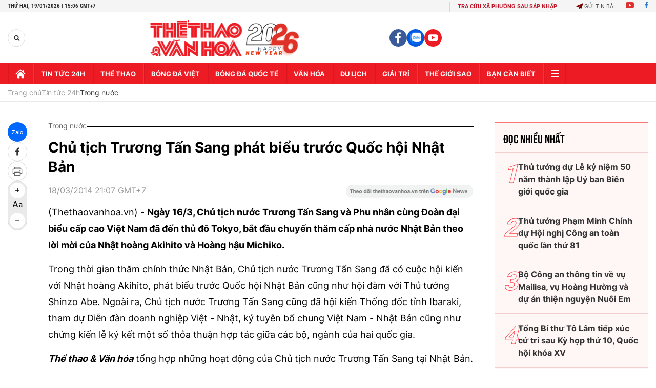

--- FILE ---
content_type: text/html; charset=utf-8
request_url: https://thethaovanhoa.vn/ajax/zone-news/131-1.htm
body_size: 7276
content:

        <div class="box-category-item" data-newsid="20260119113300385" data-target="False">
            <a class="box-category-link-with-avatar img-resize"
                data-type="0"
                data-newstype="0"
                 
                href="/dai-hoi-xiv-cua-dang-tuoi-tre-ca-nuoc-dong-loat-chao-co-huong-ve-dai-hoi-20260119113300385.htm" title="Đ&#7841;i h&#7897;i XIV c&#7911;a Đ&#7843;ng: Tu&#7893;i tr&#7867; c&#7843; nư&#7899;c đ&#7891;ng lo&#7841;t chào c&#7901;, hư&#7899;ng v&#7873; Đ&#7841;i h&#7897;i">
                <img data-type="avatar"  loading="lazy" src="https://thethaovanhoa.mediacdn.vn/zoom/400_226/372676912336973824/2026/1/19/vnapotaldaihoixivcuadangtuoitrecanuocdongloatchaocohuongvedaihoi8538355-17687970804471778301842-0-0-1079-1920-crop-17687971398991377563047.jpg" alt="Đ&#7841;i h&#7897;i XIV c&#7911;a Đ&#7843;ng: Tu&#7893;i tr&#7867; c&#7843; nư&#7899;c đ&#7891;ng lo&#7841;t chào c&#7901;, hư&#7899;ng v&#7873; Đ&#7841;i h&#7897;i" class="box-category-avatar">
            </a>
            <div class="box-category-content">
                <h3 class="box-category-title-text" data-comment="20260119113300385">
                    
                    <a class="box-category-link-title" data-objecttype=""
                        data-type="0"
                        data-linktype="newsdetail"
                        data-newstype="0"
                        data-id="20260119113300385"
                        href="/dai-hoi-xiv-cua-dang-tuoi-tre-ca-nuoc-dong-loat-chao-co-huong-ve-dai-hoi-20260119113300385.htm"
                        
                        title="Đ&#7841;i h&#7897;i XIV c&#7911;a Đ&#7843;ng: Tu&#7893;i tr&#7867; c&#7843; nư&#7899;c đ&#7891;ng lo&#7841;t chào c&#7901;, hư&#7899;ng v&#7873; Đ&#7841;i h&#7897;i">Đại hội XIV của Đảng: Tuổi trẻ cả nước đồng loạt chào cờ, hướng về Đại hội</a>
                    
                    
                </h3>
                <a class="box-category-category"   href="/tin-tuc-24h.htm" title="Tin tức 24h">Tin tức 24h</a>
                <span class="box-category-time need-get-timeago" title="1/19/2026 12:20:00 PM"></span>
                
                <p data-type="sapo" class="box-category-sapo need-trimline" rel="3">
Sáng 19/1, trong không khí thi đua sôi nổi chào mừng Đại hội đại biểu toàn quốc lần thứ XIV của Đảng, tại trụ sở Trung ương Đoàn Thanh niên Cộng sản Hồ Chí Minh, Đoàn Thanh niên cơ quan Trung ương Đoàn tổ chức Lễ chào cờ chào mừng Đại hội.</p>
                
            </div>
        </div>
    
        <div class="box-category-item" data-newsid="20260119112125413" data-target="False">
            <a class="box-category-link-with-avatar img-resize"
                data-type="0"
                data-newstype="0"
                 
                href="/dai-hoi-xiv-cua-dang-lan-toa-khat-vong-vuon-len-20260119112125413.htm" title="Đ&#7841;i h&#7897;i XIV c&#7911;a Đ&#7843;ng: Lan t&#7887;a khát v&#7885;ng vươn lên">
                <img data-type="avatar"  loading="lazy" src="https://thethaovanhoa.mediacdn.vn/zoom/400_226/372676912336973824/2026/1/19/vnapotalphienhoptrubidaihoidangtoanquoclanthuxiv8538068-17687966452231237131899-4-121-1374-2560-crop-1768796680292504513511.jpg" alt="Đ&#7841;i h&#7897;i XIV c&#7911;a Đ&#7843;ng: Lan t&#7887;a khát v&#7885;ng vươn lên" class="box-category-avatar">
            </a>
            <div class="box-category-content">
                <h3 class="box-category-title-text" data-comment="20260119112125413">
                    
                    <a class="box-category-link-title" data-objecttype=""
                        data-type="0"
                        data-linktype="newsdetail"
                        data-newstype="0"
                        data-id="20260119112125413"
                        href="/dai-hoi-xiv-cua-dang-lan-toa-khat-vong-vuon-len-20260119112125413.htm"
                        
                        title="Đ&#7841;i h&#7897;i XIV c&#7911;a Đ&#7843;ng: Lan t&#7887;a khát v&#7885;ng vươn lên">Đại hội XIV của Đảng: Lan tỏa khát vọng vươn lên</a>
                    
                    
                </h3>
                <a class="box-category-category"   href="/tin-tuc-24h.htm" title="Tin tức 24h">Tin tức 24h</a>
                <span class="box-category-time need-get-timeago" title="1/19/2026 11:26:00 AM"></span>
                
                <p data-type="sapo" class="box-category-sapo need-trimline" rel="3">Đại hội đại biểu toàn quốc lần thứ XIV của Đảng là sự kiện chính trị trọng đại của Đảng và Nhà nước Việt Nam, có ý nghĩa định hướng chiến lược đối với sự phát triển của Việt Nam trong kỷ nguyên mới - Kỷ nguyên vươn mình của dân tộc Việt Nam.</p>
                
            </div>
        </div>
    
        <div class="box-category-item" data-newsid="2026011911173126" data-target="False">
            <a class="box-category-link-with-avatar img-resize"
                data-type="0"
                data-newstype="0"
                 
                href="/bao-chi-tac-nghiep-tai-dai-hoi-dai-bieu-toan-quoc-lan-thu-xiv-cua-dang-2026011911173126.htm" title="Báo chí tác nghi&#7879;p t&#7841;i Đ&#7841;i h&#7897;i đ&#7841;i bi&#7875;u toàn qu&#7889;c l&#7847;n th&#7913; XIV c&#7911;a Đ&#7843;ng">
                <img data-type="avatar"  loading="lazy" src="https://thethaovanhoa.mediacdn.vn/zoom/400_226/372676912336973824/2026/1/19/vnapotalbaochitacnghieptaidaihoidaibieutoanquoclanthuxivcuadang8538234-17687959714781768000870-265-0-1703-2560-crop-17687961884441518100054.jpg" alt="Báo chí tác nghi&#7879;p t&#7841;i Đ&#7841;i h&#7897;i đ&#7841;i bi&#7875;u toàn qu&#7889;c l&#7847;n th&#7913; XIV c&#7911;a Đ&#7843;ng" class="box-category-avatar">
            </a>
            <div class="box-category-content">
                <h3 class="box-category-title-text" data-comment="2026011911173126">
                    
                    <a class="box-category-link-title" data-objecttype=""
                        data-type="0"
                        data-linktype="newsdetail"
                        data-newstype="0"
                        data-id="2026011911173126"
                        href="/bao-chi-tac-nghiep-tai-dai-hoi-dai-bieu-toan-quoc-lan-thu-xiv-cua-dang-2026011911173126.htm"
                        
                        title="Báo chí tác nghi&#7879;p t&#7841;i Đ&#7841;i h&#7897;i đ&#7841;i bi&#7875;u toàn qu&#7889;c l&#7847;n th&#7913; XIV c&#7911;a Đ&#7843;ng">Báo chí tác nghiệp tại Đại hội đại biểu toàn quốc lần thứ XIV của Đảng</a>
                    
                    
                </h3>
                <a class="box-category-category"   href="/tin-tuc-24h.htm" title="Tin tức 24h">Tin tức 24h</a>
                <span class="box-category-time need-get-timeago" title="1/19/2026 11:19:00 AM"></span>
                
                <p data-type="sapo" class="box-category-sapo need-trimline" rel="3">Đại hội đại biểu toàn quốc lần thứ XIV của Đảng là sự kiện chính trị có ý nghĩa đặc biệt quan trọng đối với đất nước. Để bảo đảm công tác thông tin, tuyên truyền về đại hội được thông suốt, chính xác và kịp thời, phóng viên các cơ quan báo chí được tạo điều kiện tốt nhất cho hoạt động tác nghiệp, đưa tin về Đại hội.</p>
                
            </div>
        </div>
    
        <div class="box-category-item" data-newsid="20260119110931627" data-target="False">
            <a class="box-category-link-with-avatar img-resize"
                data-type="0"
                data-newstype="0"
                 
                href="/dai-hoi-xiv-cua-dang-dac-khu-truong-sa-vung-vang-tuyen-dau-giu-vung-chu-quyen-bien-dao-20260119110931627.htm" title="Đ&#7841;i h&#7897;i XIV c&#7911;a Đ&#7843;ng: Đ&#7863;c khu Trư&#7901;ng Sa v&#7919;ng vàng tuy&#7871;n đ&#7847;u, gi&#7919; v&#7919;ng ch&#7911; quy&#7873;n bi&#7875;n, đ&#7843;o">
                <img data-type="avatar"  loading="lazy" src="https://thethaovanhoa.mediacdn.vn/zoom/400_226/372676912336973824/2026/1/19/vnapotaldaihoixivcuadangdackhutruongsavungvangtuyendaugiuvungchuquyenbiendao8538088-17687956086891345151544-32-0-378-616-crop-1768795746144236704121.jpg" alt="Đ&#7841;i h&#7897;i XIV c&#7911;a Đ&#7843;ng: Đ&#7863;c khu Trư&#7901;ng Sa v&#7919;ng vàng tuy&#7871;n đ&#7847;u, gi&#7919; v&#7919;ng ch&#7911; quy&#7873;n bi&#7875;n, đ&#7843;o" class="box-category-avatar">
            </a>
            <div class="box-category-content">
                <h3 class="box-category-title-text" data-comment="20260119110931627">
                    
                    <a class="box-category-link-title" data-objecttype=""
                        data-type="0"
                        data-linktype="newsdetail"
                        data-newstype="0"
                        data-id="20260119110931627"
                        href="/dai-hoi-xiv-cua-dang-dac-khu-truong-sa-vung-vang-tuyen-dau-giu-vung-chu-quyen-bien-dao-20260119110931627.htm"
                        
                        title="Đ&#7841;i h&#7897;i XIV c&#7911;a Đ&#7843;ng: Đ&#7863;c khu Trư&#7901;ng Sa v&#7919;ng vàng tuy&#7871;n đ&#7847;u, gi&#7919; v&#7919;ng ch&#7911; quy&#7873;n bi&#7875;n, đ&#7843;o">Đại hội XIV của Đảng: Đặc khu Trường Sa vững vàng tuyến đầu, giữ vững chủ quyền biển, đảo</a>
                    
                    
                </h3>
                <a class="box-category-category"   href="/tin-tuc-24h.htm" title="Tin tức 24h">Tin tức 24h</a>
                <span class="box-category-time need-get-timeago" title="1/19/2026 11:11:00 AM"></span>
                
                <p data-type="sapo" class="box-category-sapo need-trimline" rel="3">Đại hội Đại biểu toàn quốc lần thứ XIV của Đảng là dấu mốc chính trị đặc biệt quan trọng khi đất nước ta tròn 40 năm Đổi mới và vững vàng bước vào kỷ nguyên mới. Từ nơi "đầu sóng ngọn gió" của Tổ quốc, quân và dân đặc khu Trường Sa (tỉnh Khánh Hòa) ngày đêm kiên cường bám biển, giữ vững chủ quyền. Quân và dân nơi đây gửi trọn niềm tin vào những quyết sách chiến lược mà Đại hội XIV của Đảng đề ra nhằm xây dựng biển đảo ngày càng giàu mạnh.</p>
                
            </div>
        </div>
    
        <div class="box-category-item" data-newsid="2026011909303627" data-target="False">
            <a class="box-category-link-with-avatar img-resize"
                data-type="0"
                data-newstype="0"
                 
                href="/dai-hoi-xiv-cua-dang-chuoi-chuong-trinh-nghe-thuat-lan-toa-khat-vong-phat-trien-viet-nam-trong-giai-doan-moi-2026011909303627.htm" title="Đ&#7841;i h&#7897;i XIV c&#7911;a Đ&#7843;ng: Chu&#7895;i chương trình ngh&#7879; thu&#7853;t lan t&#7887;a khát v&#7885;ng phát tri&#7875;n Vi&#7879;t Nam trong giai đo&#7841;n m&#7899;i">
                <img data-type="avatar"  loading="lazy" src="https://thethaovanhoa.mediacdn.vn/zoom/400_226/372676912336973824/2026/1/19/vnapotaldaihoixivcuadangdemnghethuatvoidangventoanniemtinyeu8513125-17687897459211216536826-101-0-820-1280-crop-17687898298891529581483.jpg" alt="Đ&#7841;i h&#7897;i XIV c&#7911;a Đ&#7843;ng: Chu&#7895;i chương trình ngh&#7879; thu&#7853;t lan t&#7887;a khát v&#7885;ng phát tri&#7875;n Vi&#7879;t Nam trong giai đo&#7841;n m&#7899;i" class="box-category-avatar">
            </a>
            <div class="box-category-content">
                <h3 class="box-category-title-text" data-comment="2026011909303627">
                    
                    <a class="box-category-link-title" data-objecttype=""
                        data-type="0"
                        data-linktype="newsdetail"
                        data-newstype="0"
                        data-id="2026011909303627"
                        href="/dai-hoi-xiv-cua-dang-chuoi-chuong-trinh-nghe-thuat-lan-toa-khat-vong-phat-trien-viet-nam-trong-giai-doan-moi-2026011909303627.htm"
                        
                        title="Đ&#7841;i h&#7897;i XIV c&#7911;a Đ&#7843;ng: Chu&#7895;i chương trình ngh&#7879; thu&#7853;t lan t&#7887;a khát v&#7885;ng phát tri&#7875;n Vi&#7879;t Nam trong giai đo&#7841;n m&#7899;i">Đại hội XIV của Đảng: Chuỗi chương trình nghệ thuật lan tỏa khát vọng phát triển Việt Nam trong giai đoạn mới</a>
                    
                    
                </h3>
                <a class="box-category-category"   href="/van-hoa.htm" title="Văn hoá">Văn hoá</a>
                <span class="box-category-time need-get-timeago" title="1/19/2026 9:59:00 AM"></span>
                
                <p data-type="sapo" class="box-category-sapo need-trimline" rel="3">Trong không khí phấn khởi chào mừng Đại hội đại biểu toàn quốc lần thứ XIV của Đảng, các đơn vị nghệ thuật trên địa bàn Thủ đô Hà Nội đã tổ chức nhiều chương trình nghệ thuật quy mô, được đầu tư công phu, đa dạng về loại hình, giàu chiều sâu tư tưởng; góp phần lan tỏa niềm tin, khơi dậy tinh thần đoàn kết, tự hào dân tộc và khát vọng phát triển đất nước trong giai đoạn mới.</p>
                
            </div>
        </div>
    
        <div class="box-category-item" data-newsid="20260119094800503" data-target="False">
            <a class="box-category-link-with-avatar img-resize"
                data-type="27"
                data-newstype="0"
                 
                href="/phien-hop-tru-bi-dai-hoi-dang-toan-quoc-lan-thu-xiv-20260119094800503.htm" title="Phiên h&#7885;p trù b&#7883; Đ&#7841;i h&#7897;i Đ&#7843;ng toàn qu&#7889;c l&#7847;n th&#7913; XIV">
                <img data-type="avatar"  loading="lazy" src="https://thethaovanhoa.mediacdn.vn/zoom/400_226/372676912336973824/2026/1/19/phien-hop-tru-bi-dai-hoi-dang-toan-quoc-lan-thu-xiv-1768791086684834520516-147-0-1271-2000-crop-1768791121679739710583.png" alt="Phiên h&#7885;p trù b&#7883; Đ&#7841;i h&#7897;i Đ&#7843;ng toàn qu&#7889;c l&#7847;n th&#7913; XIV" class="box-category-avatar">
            </a>
            <div class="box-category-content">
                <h3 class="box-category-title-text" data-comment="20260119094800503">
                    
                    <a class="box-category-link-title" data-objecttype=""
                        data-type="27"
                        data-linktype="newsdetail"
                        data-newstype="0"
                        data-id="20260119094800503"
                        href="/phien-hop-tru-bi-dai-hoi-dang-toan-quoc-lan-thu-xiv-20260119094800503.htm"
                        
                        title="Phiên h&#7885;p trù b&#7883; Đ&#7841;i h&#7897;i Đ&#7843;ng toàn qu&#7889;c l&#7847;n th&#7913; XIV">Phiên họp trù bị Đại hội Đảng toàn quốc lần thứ XIV</a>
                    
                    
                </h3>
                <a class="box-category-category"   href="/tin-tuc-24h.htm" title="Tin tức 24h">Tin tức 24h</a>
                <span class="box-category-time need-get-timeago" title="1/19/2026 9:52:00 AM"></span>
                
                <p data-type="sapo" class="box-category-sapo need-trimline" rel="3">Sáng 19/1/2026, tại Trung tâm Hội nghị Quốc gia (Hà Nội), Đại hội đại biểu toàn quốc lần thứ XIV của Đảng Cộng sản Việt Nam họp phiên Trù bị. Đại hội diễn ra từ ngày 19/1 đến 25/1/2026 với phương châm "Dân chủ - Kỷ cương - Đột phá - Phát triển". </p>
                
            </div>
        </div>
    
        <div class="box-category-item" data-newsid="2026011908584347" data-target="False">
            <a class="box-category-link-with-avatar img-resize"
                data-type="0"
                data-newstype="0"
                 
                href="/dai-hoi-xiv-cua-dang-giao-thong-thong-suot-nguoi-dan-chu-dong-chon-lo-trinh-phu-hop-2026011908584347.htm" title="Đ&#7841;i h&#7897;i XIV c&#7911;a Đ&#7843;ng: Giao thông thông su&#7889;t, ngư&#7901;i dân ch&#7911; đ&#7897;ng ch&#7885;n l&#7897; trình phù h&#7907;p">
                <img data-type="avatar"  loading="lazy" src="https://thethaovanhoa.mediacdn.vn/zoom/400_226/372676912336973824/2026/1/19/vnapotallucluongchucnangphanluongdieutietgiaothongbaodamanninhantoanphucvudaihoixivcuadang8537529-1768787870738379843870-201-0-1352-2048-crop-17687879152401684720518.jpeg" alt="Đ&#7841;i h&#7897;i XIV c&#7911;a Đ&#7843;ng: Giao thông thông su&#7889;t, ngư&#7901;i dân ch&#7911; đ&#7897;ng ch&#7885;n l&#7897; trình phù h&#7907;p" class="box-category-avatar">
            </a>
            <div class="box-category-content">
                <h3 class="box-category-title-text" data-comment="2026011908584347">
                    
                    <a class="box-category-link-title" data-objecttype=""
                        data-type="0"
                        data-linktype="newsdetail"
                        data-newstype="0"
                        data-id="2026011908584347"
                        href="/dai-hoi-xiv-cua-dang-giao-thong-thong-suot-nguoi-dan-chu-dong-chon-lo-trinh-phu-hop-2026011908584347.htm"
                        
                        title="Đ&#7841;i h&#7897;i XIV c&#7911;a Đ&#7843;ng: Giao thông thông su&#7889;t, ngư&#7901;i dân ch&#7911; đ&#7897;ng ch&#7885;n l&#7897; trình phù h&#7907;p">Đại hội XIV của Đảng: Giao thông thông suốt, người dân chủ động chọn lộ trình phù hợp</a>
                    
                    
                </h3>
                <a class="box-category-category"   href="/tin-tuc-24h.htm" title="Tin tức 24h">Tin tức 24h</a>
                <span class="box-category-time need-get-timeago" title="1/19/2026 9:21:00 AM"></span>
                
                <p data-type="sapo" class="box-category-sapo need-trimline" rel="3">Sáng 19/1, 1.586 đại biểu đại diện cho hơn 5,6 triệu đảng viên cả nước dự Đại hội đại biểu toàn quốc lần thứ XIV của Đảng Cộng sản Việt Nam họp phiên trù bị tại hội trường Trung tâm Hội nghị Quốc gia (phường Từ Liêm, Hà Nội). </p>
                
            </div>
        </div>
    
        <div class="box-category-item" data-newsid="20260119083619974" data-target="False">
            <a class="box-category-link-with-avatar img-resize"
                data-type="0"
                data-newstype="0"
                 
                href="/dong-chi-nguyen-duy-ngoc-thu-do-ha-noi-voi-su-menh-tien-phong-san-sang-hien-thuc-hoa-tam-nhin-dai-hoi-xiv-cua-dang-20260119083619974.htm" title="Đ&#7891;ng chí Nguy&#7877;n Duy Ng&#7885;c: Th&#7911; đô Hà N&#7897;i v&#7899;i s&#7913; m&#7879;nh tiên phong, s&#7861;n sàng hi&#7879;n th&#7921;c hóa t&#7847;m nhìn Đ&#7841;i h&#7897;i XIV c&#7911;a Đ&#7843;ng">
                <img data-type="avatar"  loading="lazy" src="https://thethaovanhoa.mediacdn.vn/zoom/400_226/372676912336973824/2026/1/19/vnapotalhoinghicactinhthanhphovungthudovequyhoachtongthethudohanoitamnhin100nam8532369-17687870817771518510661-170-0-966-1417-crop-1768787088072224484044.jpg" alt="Đ&#7891;ng chí Nguy&#7877;n Duy Ng&#7885;c: Th&#7911; đô Hà N&#7897;i v&#7899;i s&#7913; m&#7879;nh tiên phong, s&#7861;n sàng hi&#7879;n th&#7921;c hóa t&#7847;m nhìn Đ&#7841;i h&#7897;i XIV c&#7911;a Đ&#7843;ng" class="box-category-avatar">
            </a>
            <div class="box-category-content">
                <h3 class="box-category-title-text" data-comment="20260119083619974">
                    
                    <a class="box-category-link-title" data-objecttype=""
                        data-type="0"
                        data-linktype="newsdetail"
                        data-newstype="0"
                        data-id="20260119083619974"
                        href="/dong-chi-nguyen-duy-ngoc-thu-do-ha-noi-voi-su-menh-tien-phong-san-sang-hien-thuc-hoa-tam-nhin-dai-hoi-xiv-cua-dang-20260119083619974.htm"
                        
                        title="Đ&#7891;ng chí Nguy&#7877;n Duy Ng&#7885;c: Th&#7911; đô Hà N&#7897;i v&#7899;i s&#7913; m&#7879;nh tiên phong, s&#7861;n sàng hi&#7879;n th&#7921;c hóa t&#7847;m nhìn Đ&#7841;i h&#7897;i XIV c&#7911;a Đ&#7843;ng">Đồng chí Nguyễn Duy Ngọc: Thủ đô Hà Nội với sứ mệnh tiên phong, sẵn sàng hiện thực hóa tầm nhìn Đại hội XIV của Đảng</a>
                    
                    
                </h3>
                <a class="box-category-category"   href="/tin-tuc-24h.htm" title="Tin tức 24h">Tin tức 24h</a>
                <span class="box-category-time need-get-timeago" title="1/19/2026 8:39:00 AM"></span>
                
                <p data-type="sapo" class="box-category-sapo need-trimline" rel="3">Nhân dịp Đại hội đại biểu toàn quốc lần thứ XIV của Đảng khai mạc tại Thủ đô, đồng chí Bí thư Thành ủy Hà Nội Nguyễn Duy Ngọc đã có cuộc trả lời phỏng vấn nhìn lại những thành tựu nổi bật của Hà Nội trong nhiệm kỳ qua.</p>
                
            </div>
        </div>
    
        <div class="box-category-item" data-newsid="20260119075940383" data-target="False">
            <a class="box-category-link-with-avatar img-resize"
                data-type="27"
                data-newstype="0"
                 
                href="/lanh-dao-dang-nha-nuoc-va-cac-dai-bieu-du-phien-hop-tru-bi-dai-hoi-xiv-cua-dang-20260119075940383.htm" title="Lãnh đ&#7841;o Đ&#7843;ng, Nhà nư&#7899;c và các đ&#7841;i bi&#7875;u d&#7921; phiên h&#7885;p trù b&#7883; Đ&#7841;i h&#7897;i XIV c&#7911;a Đ&#7843;ng">
                <img data-type="avatar"  loading="lazy" src="https://thethaovanhoa.mediacdn.vn/zoom/400_226/372676912336973824/2026/1/19/vnapotallanhdaodangnhanuocduphienhoptrubidaihoixivcuadang8537591-1768784273982775551281-309-0-1747-2560-crop-1768785386271930552116.jpg" alt="Lãnh đ&#7841;o Đ&#7843;ng, Nhà nư&#7899;c và các đ&#7841;i bi&#7875;u d&#7921; phiên h&#7885;p trù b&#7883; Đ&#7841;i h&#7897;i XIV c&#7911;a Đ&#7843;ng" class="box-category-avatar">
            </a>
            <div class="box-category-content">
                <h3 class="box-category-title-text" data-comment="20260119075940383">
                    
                    <a class="box-category-link-title" data-objecttype=""
                        data-type="27"
                        data-linktype="newsdetail"
                        data-newstype="0"
                        data-id="20260119075940383"
                        href="/lanh-dao-dang-nha-nuoc-va-cac-dai-bieu-du-phien-hop-tru-bi-dai-hoi-xiv-cua-dang-20260119075940383.htm"
                        
                        title="Lãnh đ&#7841;o Đ&#7843;ng, Nhà nư&#7899;c và các đ&#7841;i bi&#7875;u d&#7921; phiên h&#7885;p trù b&#7883; Đ&#7841;i h&#7897;i XIV c&#7911;a Đ&#7843;ng">Lãnh đạo Đảng, Nhà nước và các đại biểu dự phiên họp trù bị Đại hội XIV của Đảng</a>
                    
                    
                </h3>
                <a class="box-category-category"   href="/tin-tuc-24h.htm" title="Tin tức 24h">Tin tức 24h</a>
                <span class="box-category-time need-get-timeago" title="1/19/2026 8:23:00 AM"></span>
                
                <p data-type="sapo" class="box-category-sapo need-trimline" rel="3">Sáng 19/1/2026, sau khi vào Lăng viếng Chủ tịch Hồ Chí Minh và dâng hương tại Đài tưởng niệm các Anh hùng liệt sĩ, Tổng Bí thư Tô Lâm cùng các đồng chí lãnh đạo Đảng, Nhà nước và đại biểu dự Đại hội đại biểu toàn quốc lần thứ XIV của Đảng Cộng sản Việt Nam đến Trung tâm Hội nghị Quốc gia (Hà Nội) để tiến hành phiên họp trù bị. </p>
                
            </div>
        </div>
    
        <div class="box-category-item" data-newsid="20260119074233417" data-target="False">
            <a class="box-category-link-with-avatar img-resize"
                data-type="27"
                data-newstype="0"
                 
                href="/cac-dai-bieu-du-dai-hoi-dai-bieu-toan-quoc-lan-thu-xiv-cua-dang-vieng-chu-tich-ho-chi-minh-20260119074233417.htm" title="Các đ&#7841;i bi&#7875;u d&#7921; Đ&#7841;i h&#7897;i đ&#7841;i bi&#7875;u toàn qu&#7889;c l&#7847;n th&#7913; XIV c&#7911;a Đ&#7843;ng vi&#7871;ng Ch&#7911; t&#7883;ch H&#7891; Chí Minh">
                <img data-type="avatar"  loading="lazy" src="https://thethaovanhoa.mediacdn.vn/zoom/400_226/372676912336973824/2026/1/19/vnapotaldaihoidangxivlanhdaodangnhanuocdatvonghoataidaituongniemcacanhhunglietsi8537573-1768783227980919050943-162-0-1286-2000-crop-17687833038831262968492.jpg" alt="Các đ&#7841;i bi&#7875;u d&#7921; Đ&#7841;i h&#7897;i đ&#7841;i bi&#7875;u toàn qu&#7889;c l&#7847;n th&#7913; XIV c&#7911;a Đ&#7843;ng vi&#7871;ng Ch&#7911; t&#7883;ch H&#7891; Chí Minh" class="box-category-avatar">
            </a>
            <div class="box-category-content">
                <h3 class="box-category-title-text" data-comment="20260119074233417">
                    
                    <a class="box-category-link-title" data-objecttype=""
                        data-type="27"
                        data-linktype="newsdetail"
                        data-newstype="0"
                        data-id="20260119074233417"
                        href="/cac-dai-bieu-du-dai-hoi-dai-bieu-toan-quoc-lan-thu-xiv-cua-dang-vieng-chu-tich-ho-chi-minh-20260119074233417.htm"
                        
                        title="Các đ&#7841;i bi&#7875;u d&#7921; Đ&#7841;i h&#7897;i đ&#7841;i bi&#7875;u toàn qu&#7889;c l&#7847;n th&#7913; XIV c&#7911;a Đ&#7843;ng vi&#7871;ng Ch&#7911; t&#7883;ch H&#7891; Chí Minh">Các đại biểu dự Đại hội đại biểu toàn quốc lần thứ XIV của Đảng viếng Chủ tịch Hồ Chí Minh</a>
                    
                    
                </h3>
                <a class="box-category-category"   href="/tin-tuc-24h.htm" title="Tin tức 24h">Tin tức 24h</a>
                <span class="box-category-time need-get-timeago" title="1/19/2026 7:50:00 AM"></span>
                
                <p data-type="sapo" class="box-category-sapo need-trimline" rel="3">Sáng 19/1, trước giờ khai mạc phiên họp trù bị Đại hội đại biểu toàn quốc lần thứ XIV của Đảng, đại biểu dự Đại hội đại biểu toàn quốc lần thứ XIV của Đảng đã đặt hoa, vào Lăng viếng Chủ tịch Hồ Chí Minh - Người sáng lập và rèn luyện Đảng ta, lãnh tụ vĩ đại của Đảng và dân tộc Việt Nam.</p>
                
            </div>
        </div>
    
        <div class="box-category-item" data-newsid="20260119065007108" data-target="False">
            <a class="box-category-link-with-avatar img-resize"
                data-type="0"
                data-newstype="0"
                 
                href="/dai-hoi-xiv-cua-dang-ky-nguyen-moi-tam-voc-moi-20260119065007108.htm" title="Đ&#7841;i h&#7897;i XIV c&#7911;a Đ&#7843;ng: K&#7927; nguyên m&#7899;i, t&#7847;m vóc m&#7899;i">
                <img data-type="avatar"  loading="lazy" src="https://thethaovanhoa.mediacdn.vn/zoom/400_226/372676912336973824/2026/1/19/vnapotaldanangtuoithamcohoachaomungdaihoidaibieutoanquoclanthuxivcuadang8537197-17687814737181620074146-0-0-1438-2560-crop-17687814916121869854490.jpg" alt="Đ&#7841;i h&#7897;i XIV c&#7911;a Đ&#7843;ng: K&#7927; nguyên m&#7899;i, t&#7847;m vóc m&#7899;i" class="box-category-avatar">
            </a>
            <div class="box-category-content">
                <h3 class="box-category-title-text" data-comment="20260119065007108">
                    
                    <a class="box-category-link-title" data-objecttype=""
                        data-type="0"
                        data-linktype="newsdetail"
                        data-newstype="0"
                        data-id="20260119065007108"
                        href="/dai-hoi-xiv-cua-dang-ky-nguyen-moi-tam-voc-moi-20260119065007108.htm"
                        
                        title="Đ&#7841;i h&#7897;i XIV c&#7911;a Đ&#7843;ng: K&#7927; nguyên m&#7899;i, t&#7847;m vóc m&#7899;i">Đại hội XIV của Đảng: Kỷ nguyên mới, tầm vóc mới</a>
                    
                    
                </h3>
                <a class="box-category-category"   href="/tin-tuc-24h.htm" title="Tin tức 24h">Tin tức 24h</a>
                <span class="box-category-time need-get-timeago" title="1/19/2026 7:07:00 AM"></span>
                
                <p data-type="sapo" class="box-category-sapo need-trimline" rel="3">Hôm nay, ngày 19/1/2026, Đại hội đại biểu toàn quốc lần thứ XIV của Đảng khai mạc tại Thủ đô Hà Nội. </p>
                
            </div>
        </div>
    
        <div class="box-category-item" data-newsid="20260119070132469" data-target="False">
            <a class="box-category-link-with-avatar img-resize"
                data-type="0"
                data-newstype="0"
                 
                href="/dam-bao-tuyet-doi-an-ninh-phuc-vu-dai-hoi-xiv-cua-dang-20260119070132469.htm" title="Đ&#7843;m b&#7843;o tuy&#7879;t đ&#7889;i an ninh ph&#7909;c v&#7909; Đ&#7841;i h&#7897;i XIV c&#7911;a Đ&#7843;ng">
                <img data-type="avatar"  loading="lazy" src="https://thethaovanhoa.mediacdn.vn/zoom/400_226/372676912336973824/2026/1/19/vnapotaldambaotuyetdoianninhphucvudaihoixivcuadang8537535-17687805792961042353558-175-0-1613-2560-crop-17687808405341005546210.jpg" alt="Đ&#7843;m b&#7843;o tuy&#7879;t đ&#7889;i an ninh ph&#7909;c v&#7909; Đ&#7841;i h&#7897;i XIV c&#7911;a Đ&#7843;ng" class="box-category-avatar">
            </a>
            <div class="box-category-content">
                <h3 class="box-category-title-text" data-comment="20260119070132469">
                    
                    <a class="box-category-link-title" data-objecttype=""
                        data-type="0"
                        data-linktype="newsdetail"
                        data-newstype="0"
                        data-id="20260119070132469"
                        href="/dam-bao-tuyet-doi-an-ninh-phuc-vu-dai-hoi-xiv-cua-dang-20260119070132469.htm"
                        
                        title="Đ&#7843;m b&#7843;o tuy&#7879;t đ&#7889;i an ninh ph&#7909;c v&#7909; Đ&#7841;i h&#7897;i XIV c&#7911;a Đ&#7843;ng">Đảm bảo tuyệt đối an ninh phục vụ Đại hội XIV của Đảng</a>
                    
                    
                </h3>
                <a class="box-category-category"   href="/tin-tuc-24h.htm" title="Tin tức 24h">Tin tức 24h</a>
                <span class="box-category-time need-get-timeago" title="1/19/2026 7:06:00 AM"></span>
                
                <p data-type="sapo" class="box-category-sapo need-trimline" rel="3">Để đảm bảo an ninh, an toàn tuyệt đối trong suốt thời gian diễn ra Đại hội XIV của Đảng tại Trung tâm Hội nghị Quốc gia (Hà Nội), các đơn vị chức năng phục vụ Đại hội phối hợp tổ chức triển khai đồng bộ, quyết liệt các kế hoạch, biện pháp trong trạng thái sẵn sàng cao nhất, góp phần vào thành công chung của sự kiện chính trị trọng đại này. </p>
                
            </div>
        </div>
    
        <div class="box-category-item" data-newsid="20260118213559165" data-target="False">
            <a class="box-category-link-with-avatar img-resize"
                data-type="0"
                data-newstype="0"
                 
                href="/bao-dam-du-dien-phuc-vu-san-xuat-kinh-doanh-va-doi-song-nhan-dan-trong-thoi-gian-cao-diem-2026-va-giai-doan-2027-2030-20260118213559165.htm" title="B&#7843;o đ&#7843;m đ&#7911; đi&#7879;n ph&#7909;c v&#7909; s&#7843;n xu&#7845;t kinh doanh và đ&#7901;i s&#7889;ng nhân dân trong th&#7901;i gian cao đi&#7875;m 2026 và giai đo&#7841;n 2027 - 2030">
                <img data-type="avatar"  loading="lazy" src="https://thethaovanhoa.mediacdn.vn/zoom/400_226/372676912336973824/2026/1/18/vnapotaldienlucmientrungchudongdambaocungungdienmuanangnong8110401-176874687896887811476-191-0-1342-2048-crop-1768746928976987314390.jpg" alt="B&#7843;o đ&#7843;m đ&#7911; đi&#7879;n ph&#7909;c v&#7909; s&#7843;n xu&#7845;t kinh doanh và đ&#7901;i s&#7889;ng nhân dân trong th&#7901;i gian cao đi&#7875;m 2026 và giai đo&#7841;n 2027 - 2030" class="box-category-avatar">
            </a>
            <div class="box-category-content">
                <h3 class="box-category-title-text" data-comment="20260118213559165">
                    
                    <a class="box-category-link-title" data-objecttype=""
                        data-type="0"
                        data-linktype="newsdetail"
                        data-newstype="0"
                        data-id="20260118213559165"
                        href="/bao-dam-du-dien-phuc-vu-san-xuat-kinh-doanh-va-doi-song-nhan-dan-trong-thoi-gian-cao-diem-2026-va-giai-doan-2027-2030-20260118213559165.htm"
                        
                        title="B&#7843;o đ&#7843;m đ&#7911; đi&#7879;n ph&#7909;c v&#7909; s&#7843;n xu&#7845;t kinh doanh và đ&#7901;i s&#7889;ng nhân dân trong th&#7901;i gian cao đi&#7875;m 2026 và giai đo&#7841;n 2027 - 2030">Bảo đảm đủ điện phục vụ sản xuất kinh doanh và đời sống nhân dân trong thời gian cao điểm 2026 và giai đoạn 2027 - 2030</a>
                    
                    
                </h3>
                <a class="box-category-category"   href="/tin-tuc-24h.htm" title="Tin tức 24h">Tin tức 24h</a>
                <span class="box-category-time need-get-timeago" title="1/18/2026 10:26:00 PM"></span>
                
                <p data-type="sapo" class="box-category-sapo need-trimline" rel="3">Thủ tướng Chính phủ Phạm Minh Chính ký Chỉ thị số 01/CT-TTg ngày 18/01/2026 về nhiệm vụ, giải pháp bảo đảm cung ứng đủ điện phục vụ sản xuất kinh doanh và đời sống nhân dân trong thời gian cao điểm năm 2026 và giai đoạn 2027 - 2030.</p>
                
            </div>
        </div>
    
        <div class="box-category-item" data-newsid="20260118203806426" data-target="False">
            <a class="box-category-link-with-avatar img-resize"
                data-type="0"
                data-newstype="0"
                 
                href="/dai-tuong-nguyen-trong-nghia-xay-dung-dang-bo-quan-doi-mau-muc-tieu-bieu-ngang-tam-nhiem-vu-20260118203806426.htm" title="Đ&#7841;i tư&#7899;ng Nguy&#7877;n Tr&#7885;ng Nghĩa: Xây d&#7921;ng Đ&#7843;ng b&#7897; Quân đ&#7897;i m&#7851;u m&#7921;c, tiêu bi&#7875;u, ngang t&#7847;m nhi&#7879;m v&#7909;">
                <img data-type="avatar"  loading="lazy" src="https://thethaovanhoa.mediacdn.vn/zoom/400_226/372676912336973824/2026/1/18/vnapotaldoancongtacquanuytrunguongboquocphongthamtangquataiangiang8523670-17687433313311848569228-68-0-1506-2560-crop-17687434759912007994140.jpg" alt="Đ&#7841;i tư&#7899;ng Nguy&#7877;n Tr&#7885;ng Nghĩa: Xây d&#7921;ng Đ&#7843;ng b&#7897; Quân đ&#7897;i m&#7851;u m&#7921;c, tiêu bi&#7875;u, ngang t&#7847;m nhi&#7879;m v&#7909;" class="box-category-avatar">
            </a>
            <div class="box-category-content">
                <h3 class="box-category-title-text" data-comment="20260118203806426">
                    
                    <a class="box-category-link-title" data-objecttype=""
                        data-type="0"
                        data-linktype="newsdetail"
                        data-newstype="0"
                        data-id="20260118203806426"
                        href="/dai-tuong-nguyen-trong-nghia-xay-dung-dang-bo-quan-doi-mau-muc-tieu-bieu-ngang-tam-nhiem-vu-20260118203806426.htm"
                        
                        title="Đ&#7841;i tư&#7899;ng Nguy&#7877;n Tr&#7885;ng Nghĩa: Xây d&#7921;ng Đ&#7843;ng b&#7897; Quân đ&#7897;i m&#7851;u m&#7921;c, tiêu bi&#7875;u, ngang t&#7847;m nhi&#7879;m v&#7909;">Đại tướng Nguyễn Trọng Nghĩa: Xây dựng Đảng bộ Quân đội mẫu mực, tiêu biểu, ngang tầm nhiệm vụ</a>
                    
                    
                </h3>
                <a class="box-category-category"   href="/tin-tuc-24h.htm" title="Tin tức 24h">Tin tức 24h</a>
                <span class="box-category-time need-get-timeago" title="1/18/2026 8:53:00 PM"></span>
                
                <p data-type="sapo" class="box-category-sapo need-trimline" rel="3">Thông tấn xã Việt Nam trân trọng giới thiệu bài viết của Đại tướng Nguyễn Trọng Nghĩa, Ủy viên Bộ Chính trị, Bí thư Trung ương Đảng, Ủy viên Thường vụ Quân ủy Trung ương, Chủ nhiệm Tổng cục Chính trị Quân đội nhân dân Việt Nam với tiêu đề: Xây dựng Đảng bộ Quân đội mẫu mực, tiêu biểu, ngang tầm nhiệm vụ":</p>
                
            </div>
        </div>
    
        <div class="box-category-item" data-newsid="20260118203232269" data-target="False">
            <a class="box-category-link-with-avatar img-resize"
                data-type="0"
                data-newstype="0"
                 
                href="/luc-luong-cong-an-nhan-dan-chu-dong-kien-tao-phat-trien-tao-nen-tang-thuc-hien-thang-loi-nghi-quyet-dai-hoi-xiv-cua-dang-20260118203232269.htm" title="L&#7921;c lư&#7907;ng Công an nhân dân ch&#7911; đ&#7897;ng ki&#7871;n t&#7841;o phát tri&#7875;n, t&#7841;o n&#7873;n t&#7843;ng th&#7921;c hi&#7879;n th&#7855;ng l&#7907;i Ngh&#7883; quy&#7871;t Đ&#7841;i h&#7897;i XIV c&#7911;a Đ&#7843;ng">
                <img data-type="avatar"  loading="lazy" src="https://thethaovanhoa.mediacdn.vn/zoom/400_226/372676912336973824/2026/1/18/vnapotalthutuongchutrihoinghidambaoanninhtrattuphattrienkinhte-xahoivungdbscl8500523-17687429402551958485353-83-0-1144-1888-crop-1768743145711762359147.jpg" alt="L&#7921;c lư&#7907;ng Công an nhân dân ch&#7911; đ&#7897;ng ki&#7871;n t&#7841;o phát tri&#7875;n, t&#7841;o n&#7873;n t&#7843;ng th&#7921;c hi&#7879;n th&#7855;ng l&#7907;i Ngh&#7883; quy&#7871;t Đ&#7841;i h&#7897;i XIV c&#7911;a Đ&#7843;ng" class="box-category-avatar">
            </a>
            <div class="box-category-content">
                <h3 class="box-category-title-text" data-comment="20260118203232269">
                    
                    <a class="box-category-link-title" data-objecttype=""
                        data-type="0"
                        data-linktype="newsdetail"
                        data-newstype="0"
                        data-id="20260118203232269"
                        href="/luc-luong-cong-an-nhan-dan-chu-dong-kien-tao-phat-trien-tao-nen-tang-thuc-hien-thang-loi-nghi-quyet-dai-hoi-xiv-cua-dang-20260118203232269.htm"
                        
                        title="L&#7921;c lư&#7907;ng Công an nhân dân ch&#7911; đ&#7897;ng ki&#7871;n t&#7841;o phát tri&#7875;n, t&#7841;o n&#7873;n t&#7843;ng th&#7921;c hi&#7879;n th&#7855;ng l&#7907;i Ngh&#7883; quy&#7871;t Đ&#7841;i h&#7897;i XIV c&#7911;a Đ&#7843;ng">Lực lượng Công an nhân dân chủ động kiến tạo phát triển, tạo nền tảng thực hiện thắng lợi Nghị quyết Đại hội XIV của Đảng</a>
                    
                    
                </h3>
                <a class="box-category-category"   href="/tin-tuc-24h.htm" title="Tin tức 24h">Tin tức 24h</a>
                <span class="box-category-time need-get-timeago" title="1/18/2026 8:37:00 PM"></span>
                
                <p data-type="sapo" class="box-category-sapo need-trimline" rel="3">Trong bối cảnh toàn Đảng, toàn dân, toàn quân thi đua chào mừng Đại hội đại biểu toàn quốc lần thứ XIV của Đảng, Đại tướng Lương Tam Quang, Ủy viên Bộ Chính trị, Bí thư Đảng ủy Công an Trung ương, Bộ trưởng Bộ Công an đã dành thời gian trả lời phỏng vấn báo chí về những định hướng chiến lược của lực lượng Công an nhân dân trong thực hiện Nghị quyết Đại hội XIV của Đảng.</p>
                
            </div>
        </div>
    
        <div class="box-category-item" data-newsid="20260118195316219" data-target="False">
            <a class="box-category-link-with-avatar img-resize"
                data-type="0"
                data-newstype="0"
                 
                href="/dai-hoi-xiv-cua-dang-khoi-day-suc-manh-noi-sinh-cua-van-hoa-viet-20260118195316219.htm" title="Đ&#7841;i h&#7897;i XIV c&#7911;a Đ&#7843;ng: Khơi d&#7853;y s&#7913;c m&#7841;nh n&#7897;i sinh c&#7911;a văn hóa Vi&#7879;t">
                <img data-type="avatar"  loading="lazy" src="https://thethaovanhoa.mediacdn.vn/zoom/400_226/372676912336973824/2026/1/18/vnapotalchuongtrinhnghethuatchaomung95namngaythanhlapdang7822358-17687407675151270704583-219-0-1657-2560-crop-17687407887151744336859.jpeg" alt="Đ&#7841;i h&#7897;i XIV c&#7911;a Đ&#7843;ng: Khơi d&#7853;y s&#7913;c m&#7841;nh n&#7897;i sinh c&#7911;a văn hóa Vi&#7879;t" class="box-category-avatar">
            </a>
            <div class="box-category-content">
                <h3 class="box-category-title-text" data-comment="20260118195316219">
                    
                    <a class="box-category-link-title" data-objecttype=""
                        data-type="0"
                        data-linktype="newsdetail"
                        data-newstype="0"
                        data-id="20260118195316219"
                        href="/dai-hoi-xiv-cua-dang-khoi-day-suc-manh-noi-sinh-cua-van-hoa-viet-20260118195316219.htm"
                        
                        title="Đ&#7841;i h&#7897;i XIV c&#7911;a Đ&#7843;ng: Khơi d&#7853;y s&#7913;c m&#7841;nh n&#7897;i sinh c&#7911;a văn hóa Vi&#7879;t">Đại hội XIV của Đảng: Khơi dậy sức mạnh nội sinh của văn hóa Việt</a>
                    
                    
                </h3>
                <a class="box-category-category"   href="/tin-tuc-24h.htm" title="Tin tức 24h">Tin tức 24h</a>
                <span class="box-category-time need-get-timeago" title="1/18/2026 8:15:00 PM"></span>
                
                <p data-type="sapo" class="box-category-sapo need-trimline" rel="3">Trong tiến trình phát triển của đất nước, văn hóa ngày càng được khẳng định là nền tảng tinh thần của xã hội, vừa là mục tiêu, vừa là động lực của phát triển bền vững. </p>
                
            </div>
        </div>
    
        <div class="box-category-item" data-newsid="2026011818304514" data-target="False">
            <a class="box-category-link-with-avatar img-resize"
                data-type="0"
                data-newstype="0"
                 
                href="/dai-hoi-xiv-cua-dang-ghi-nhan-vai-tro-tich-cuc-cua-viet-nam-trong-cac-he-thong-da-phuong-2026011818304514.htm" title="Đ&#7841;i h&#7897;i XIV c&#7911;a Đ&#7843;ng: Ghi nh&#7853;n vai trò tích c&#7921;c c&#7911;a Vi&#7879;t Nam trong các h&#7879; th&#7889;ng đa phương">
                <img data-type="avatar"  loading="lazy" src="https://thethaovanhoa.mediacdn.vn/zoom/400_226/372676912336973824/2026/1/18/vnapotaldaisumaiphandungphatbieutaikyhoplanthu58hoidongnhanquyenlienhopquoctaigeneva7876655-1768735692563253229572-0-0-1438-2560-crop-17687358328772109079463.jpg" alt="Đ&#7841;i h&#7897;i XIV c&#7911;a Đ&#7843;ng: Ghi nh&#7853;n vai trò tích c&#7921;c c&#7911;a Vi&#7879;t Nam trong các h&#7879; th&#7889;ng đa phương" class="box-category-avatar">
            </a>
            <div class="box-category-content">
                <h3 class="box-category-title-text" data-comment="2026011818304514">
                    
                    <a class="box-category-link-title" data-objecttype=""
                        data-type="0"
                        data-linktype="newsdetail"
                        data-newstype="0"
                        data-id="2026011818304514"
                        href="/dai-hoi-xiv-cua-dang-ghi-nhan-vai-tro-tich-cuc-cua-viet-nam-trong-cac-he-thong-da-phuong-2026011818304514.htm"
                        
                        title="Đ&#7841;i h&#7897;i XIV c&#7911;a Đ&#7843;ng: Ghi nh&#7853;n vai trò tích c&#7921;c c&#7911;a Vi&#7879;t Nam trong các h&#7879; th&#7889;ng đa phương">Đại hội XIV của Đảng: Ghi nhận vai trò tích cực của Việt Nam trong các hệ thống đa phương</a>
                    
                    
                </h3>
                <a class="box-category-category"   href="/tin-tuc-24h.htm" title="Tin tức 24h">Tin tức 24h</a>
                <span class="box-category-time need-get-timeago" title="1/18/2026 7:05:00 PM"></span>
                
                <p data-type="sapo" class="box-category-sapo need-trimline" rel="3">Đại sứ Mai Phan Dũng, Trưởng Phái đoàn Thường trực Việt Nam bên cạnh Liên hợp quốc và các tổ chức quốc tế, đã có các cuộc gặp và làm việc với lãnh đạo nhiều tổ chức quốc tế, trong đó có Văn phòng Liên hợp quốc tại Geneva (UNOG), Tổ chức Y tế Thế giới, Tổ chức Lao động Quốc tế, Tổ chức Thương mại Thế giới, Tổ chức Sở hữu trí tuệ thế giới, Hội nghị Liên hợp quốc về Thương mại và Phát triển, Tổ chức Khí tượng Thế giới và Liên đoàn Chữ thập đỏ và Trăng lưỡi liềm đỏ quốc tế trong thời gian qua.</p>
                
            </div>
        </div>
    
        <div class="box-category-item" data-newsid="20260118183918666" data-target="False">
            <a class="box-category-link-with-avatar img-resize"
                data-type="0"
                data-newstype="0"
                 
                href="/dieu-chinh-thoi-gian-khai-thac-bay-dem-tai-6-cang-hang-khong-tu-ngay-1-2-20260118183918666.htm" title="Đi&#7873;u ch&#7881;nh th&#7901;i gian khai thác bay đêm t&#7841;i 6 c&#7843;ng hàng không t&#7915; ngày 1/2">
                <img data-type="avatar"  loading="lazy" src="https://thethaovanhoa.mediacdn.vn/zoom/400_226/372676912336973824/2026/1/18/vnapotalvaecodambaoantoanchocacchuyenbay8000221-17687363230311664420343-0-0-843-1500-crop-1768736351938367542492.jpg" alt="Đi&#7873;u ch&#7881;nh th&#7901;i gian khai thác bay đêm t&#7841;i 6 c&#7843;ng hàng không t&#7915; ngày 1/2" class="box-category-avatar">
            </a>
            <div class="box-category-content">
                <h3 class="box-category-title-text" data-comment="20260118183918666">
                    
                    <a class="box-category-link-title" data-objecttype=""
                        data-type="0"
                        data-linktype="newsdetail"
                        data-newstype="0"
                        data-id="20260118183918666"
                        href="/dieu-chinh-thoi-gian-khai-thac-bay-dem-tai-6-cang-hang-khong-tu-ngay-1-2-20260118183918666.htm"
                        
                        title="Đi&#7873;u ch&#7881;nh th&#7901;i gian khai thác bay đêm t&#7841;i 6 c&#7843;ng hàng không t&#7915; ngày 1/2">Điều chỉnh thời gian khai thác bay đêm tại 6 cảng hàng không từ ngày 1/2</a>
                    
                    
                </h3>
                <a class="box-category-category"   href="/tin-tuc-24h.htm" title="Tin tức 24h">Tin tức 24h</a>
                <span class="box-category-time need-get-timeago" title="1/18/2026 6:40:00 PM"></span>
                
                <p data-type="sapo" class="box-category-sapo need-trimline" rel="3">Nhằm phục vụ nhu cầu đi lại của người dân trong dịp Tết Nguyên đán Bính Ngọ, mùa lễ hội Xuân năm 2026, Cục Hàng không Việt Nam vừa có văn bản gửi Tổng công ty Cảng hàng không Việt Nam (ACV) và Tổng công ty Quản lý bay Việt Nam (VATM) triển khai phương án khai thác bay đêm tại 6 cảng hàng không, từ ngày 1/2/2026 đến 1/3/2026 (giờ địa phương).</p>
                
            </div>
        </div>
    



--- FILE ---
content_type: text/html; charset=utf-8
request_url: https://thethaovanhoa.vn/ajax/zone-news/131-0000-00-00.htm
body_size: 3019
content:

        <div class="box-category-item" data-newsid="20260119113300385" data-target="False">
            <a class="box-category-link-with-avatar img-resize"
                data-type="0"
                data-newstype="0"
                 
                href="/dai-hoi-xiv-cua-dang-tuoi-tre-ca-nuoc-dong-loat-chao-co-huong-ve-dai-hoi-20260119113300385.htm" title="Đ&#7841;i h&#7897;i XIV c&#7911;a Đ&#7843;ng: Tu&#7893;i tr&#7867; c&#7843; nư&#7899;c đ&#7891;ng lo&#7841;t chào c&#7901;, hư&#7899;ng v&#7873; Đ&#7841;i h&#7897;i">
                <img data-type="avatar"  loading="lazy" src="https://thethaovanhoa.mediacdn.vn/zoom/300_188/372676912336973824/2026/1/19/vnapotaldaihoixivcuadangtuoitrecanuocdongloatchaocohuongvedaihoi8538355-17687970804471778301842-0-0-1079-1920-crop-17687971398991377563047.jpg" alt="Đ&#7841;i h&#7897;i XIV c&#7911;a Đ&#7843;ng: Tu&#7893;i tr&#7867; c&#7843; nư&#7899;c đ&#7891;ng lo&#7841;t chào c&#7901;, hư&#7899;ng v&#7873; Đ&#7841;i h&#7897;i" class="box-category-avatar">
            </a>
            <div class="box-category-content">
                <h3 class="box-category-title-text" data-comment="20260119113300385">
                    
                    <a class="box-category-link-title" data-objecttype=""
                        data-type="0"
                        data-linktype="newsdetail"
                        data-newstype="0"
                        data-id="20260119113300385"
                        href="/dai-hoi-xiv-cua-dang-tuoi-tre-ca-nuoc-dong-loat-chao-co-huong-ve-dai-hoi-20260119113300385.htm"
                        
                        title="Đ&#7841;i h&#7897;i XIV c&#7911;a Đ&#7843;ng: Tu&#7893;i tr&#7867; c&#7843; nư&#7899;c đ&#7891;ng lo&#7841;t chào c&#7901;, hư&#7899;ng v&#7873; Đ&#7841;i h&#7897;i">Đại hội XIV của Đảng: Tuổi trẻ cả nước đồng loạt chào cờ, hướng về Đại hội</a>
                    
                    
                </h3>
                <a class="box-category-category"   href="/tin-tuc-24h.htm" title="Tin tức 24h">Tin tức 24h</a>
                <span class="box-category-time need-get-timeago" title="1/19/2026 12:20:00 PM"></span>
                
                <p data-type="sapo" class="box-category-sapo need-trimline" rel="3">
Sáng 19/1, trong không khí thi đua sôi nổi chào mừng Đại hội đại biểu toàn quốc lần thứ XIV của Đảng, tại trụ sở Trung ương Đoàn Thanh niên Cộng sản Hồ Chí Minh, Đoàn Thanh niên cơ quan Trung ương Đoàn tổ chức Lễ chào cờ chào mừng Đại hội.</p>
                
            </div>
        </div>
    
        <div class="box-category-item" data-newsid="20260119112125413" data-target="False">
            <a class="box-category-link-with-avatar img-resize"
                data-type="0"
                data-newstype="0"
                 
                href="/dai-hoi-xiv-cua-dang-lan-toa-khat-vong-vuon-len-20260119112125413.htm" title="Đ&#7841;i h&#7897;i XIV c&#7911;a Đ&#7843;ng: Lan t&#7887;a khát v&#7885;ng vươn lên">
                <img data-type="avatar"  loading="lazy" src="https://thethaovanhoa.mediacdn.vn/zoom/300_188/372676912336973824/2026/1/19/vnapotalphienhoptrubidaihoidangtoanquoclanthuxiv8538068-17687966452231237131899-4-121-1374-2560-crop-1768796680292504513511.jpg" alt="Đ&#7841;i h&#7897;i XIV c&#7911;a Đ&#7843;ng: Lan t&#7887;a khát v&#7885;ng vươn lên" class="box-category-avatar">
            </a>
            <div class="box-category-content">
                <h3 class="box-category-title-text" data-comment="20260119112125413">
                    
                    <a class="box-category-link-title" data-objecttype=""
                        data-type="0"
                        data-linktype="newsdetail"
                        data-newstype="0"
                        data-id="20260119112125413"
                        href="/dai-hoi-xiv-cua-dang-lan-toa-khat-vong-vuon-len-20260119112125413.htm"
                        
                        title="Đ&#7841;i h&#7897;i XIV c&#7911;a Đ&#7843;ng: Lan t&#7887;a khát v&#7885;ng vươn lên">Đại hội XIV của Đảng: Lan tỏa khát vọng vươn lên</a>
                    
                    
                </h3>
                <a class="box-category-category"   href="/tin-tuc-24h.htm" title="Tin tức 24h">Tin tức 24h</a>
                <span class="box-category-time need-get-timeago" title="1/19/2026 11:26:00 AM"></span>
                
                <p data-type="sapo" class="box-category-sapo need-trimline" rel="3">Đại hội đại biểu toàn quốc lần thứ XIV của Đảng là sự kiện chính trị trọng đại của Đảng và Nhà nước Việt Nam, có ý nghĩa định hướng chiến lược đối với sự phát triển của Việt Nam trong kỷ nguyên mới - Kỷ nguyên vươn mình của dân tộc Việt Nam.</p>
                
            </div>
        </div>
    
        <div class="box-category-item" data-newsid="2026011911173126" data-target="False">
            <a class="box-category-link-with-avatar img-resize"
                data-type="0"
                data-newstype="0"
                 
                href="/bao-chi-tac-nghiep-tai-dai-hoi-dai-bieu-toan-quoc-lan-thu-xiv-cua-dang-2026011911173126.htm" title="Báo chí tác nghi&#7879;p t&#7841;i Đ&#7841;i h&#7897;i đ&#7841;i bi&#7875;u toàn qu&#7889;c l&#7847;n th&#7913; XIV c&#7911;a Đ&#7843;ng">
                <img data-type="avatar"  loading="lazy" src="https://thethaovanhoa.mediacdn.vn/zoom/300_188/372676912336973824/2026/1/19/vnapotalbaochitacnghieptaidaihoidaibieutoanquoclanthuxivcuadang8538234-17687959714781768000870-265-0-1703-2560-crop-17687961884441518100054.jpg" alt="Báo chí tác nghi&#7879;p t&#7841;i Đ&#7841;i h&#7897;i đ&#7841;i bi&#7875;u toàn qu&#7889;c l&#7847;n th&#7913; XIV c&#7911;a Đ&#7843;ng" class="box-category-avatar">
            </a>
            <div class="box-category-content">
                <h3 class="box-category-title-text" data-comment="2026011911173126">
                    
                    <a class="box-category-link-title" data-objecttype=""
                        data-type="0"
                        data-linktype="newsdetail"
                        data-newstype="0"
                        data-id="2026011911173126"
                        href="/bao-chi-tac-nghiep-tai-dai-hoi-dai-bieu-toan-quoc-lan-thu-xiv-cua-dang-2026011911173126.htm"
                        
                        title="Báo chí tác nghi&#7879;p t&#7841;i Đ&#7841;i h&#7897;i đ&#7841;i bi&#7875;u toàn qu&#7889;c l&#7847;n th&#7913; XIV c&#7911;a Đ&#7843;ng">Báo chí tác nghiệp tại Đại hội đại biểu toàn quốc lần thứ XIV của Đảng</a>
                    
                    
                </h3>
                <a class="box-category-category"   href="/tin-tuc-24h.htm" title="Tin tức 24h">Tin tức 24h</a>
                <span class="box-category-time need-get-timeago" title="1/19/2026 11:19:00 AM"></span>
                
                <p data-type="sapo" class="box-category-sapo need-trimline" rel="3">Đại hội đại biểu toàn quốc lần thứ XIV của Đảng là sự kiện chính trị có ý nghĩa đặc biệt quan trọng đối với đất nước. Để bảo đảm công tác thông tin, tuyên truyền về đại hội được thông suốt, chính xác và kịp thời, phóng viên các cơ quan báo chí được tạo điều kiện tốt nhất cho hoạt động tác nghiệp, đưa tin về Đại hội.</p>
                
            </div>
        </div>
    
        <div class="box-category-item" data-newsid="20260119110931627" data-target="False">
            <a class="box-category-link-with-avatar img-resize"
                data-type="0"
                data-newstype="0"
                 
                href="/dai-hoi-xiv-cua-dang-dac-khu-truong-sa-vung-vang-tuyen-dau-giu-vung-chu-quyen-bien-dao-20260119110931627.htm" title="Đ&#7841;i h&#7897;i XIV c&#7911;a Đ&#7843;ng: Đ&#7863;c khu Trư&#7901;ng Sa v&#7919;ng vàng tuy&#7871;n đ&#7847;u, gi&#7919; v&#7919;ng ch&#7911; quy&#7873;n bi&#7875;n, đ&#7843;o">
                <img data-type="avatar"  loading="lazy" src="https://thethaovanhoa.mediacdn.vn/zoom/300_188/372676912336973824/2026/1/19/vnapotaldaihoixivcuadangdackhutruongsavungvangtuyendaugiuvungchuquyenbiendao8538088-17687956086891345151544-32-0-378-616-crop-1768795746144236704121.jpg" alt="Đ&#7841;i h&#7897;i XIV c&#7911;a Đ&#7843;ng: Đ&#7863;c khu Trư&#7901;ng Sa v&#7919;ng vàng tuy&#7871;n đ&#7847;u, gi&#7919; v&#7919;ng ch&#7911; quy&#7873;n bi&#7875;n, đ&#7843;o" class="box-category-avatar">
            </a>
            <div class="box-category-content">
                <h3 class="box-category-title-text" data-comment="20260119110931627">
                    
                    <a class="box-category-link-title" data-objecttype=""
                        data-type="0"
                        data-linktype="newsdetail"
                        data-newstype="0"
                        data-id="20260119110931627"
                        href="/dai-hoi-xiv-cua-dang-dac-khu-truong-sa-vung-vang-tuyen-dau-giu-vung-chu-quyen-bien-dao-20260119110931627.htm"
                        
                        title="Đ&#7841;i h&#7897;i XIV c&#7911;a Đ&#7843;ng: Đ&#7863;c khu Trư&#7901;ng Sa v&#7919;ng vàng tuy&#7871;n đ&#7847;u, gi&#7919; v&#7919;ng ch&#7911; quy&#7873;n bi&#7875;n, đ&#7843;o">Đại hội XIV của Đảng: Đặc khu Trường Sa vững vàng tuyến đầu, giữ vững chủ quyền biển, đảo</a>
                    
                    
                </h3>
                <a class="box-category-category"   href="/tin-tuc-24h.htm" title="Tin tức 24h">Tin tức 24h</a>
                <span class="box-category-time need-get-timeago" title="1/19/2026 11:11:00 AM"></span>
                
                <p data-type="sapo" class="box-category-sapo need-trimline" rel="3">Đại hội Đại biểu toàn quốc lần thứ XIV của Đảng là dấu mốc chính trị đặc biệt quan trọng khi đất nước ta tròn 40 năm Đổi mới và vững vàng bước vào kỷ nguyên mới. Từ nơi "đầu sóng ngọn gió" của Tổ quốc, quân và dân đặc khu Trường Sa (tỉnh Khánh Hòa) ngày đêm kiên cường bám biển, giữ vững chủ quyền. Quân và dân nơi đây gửi trọn niềm tin vào những quyết sách chiến lược mà Đại hội XIV của Đảng đề ra nhằm xây dựng biển đảo ngày càng giàu mạnh.</p>
                
            </div>
        </div>
    
        <div class="box-category-item" data-newsid="2026011909303627" data-target="False">
            <a class="box-category-link-with-avatar img-resize"
                data-type="0"
                data-newstype="0"
                 
                href="/dai-hoi-xiv-cua-dang-chuoi-chuong-trinh-nghe-thuat-lan-toa-khat-vong-phat-trien-viet-nam-trong-giai-doan-moi-2026011909303627.htm" title="Đ&#7841;i h&#7897;i XIV c&#7911;a Đ&#7843;ng: Chu&#7895;i chương trình ngh&#7879; thu&#7853;t lan t&#7887;a khát v&#7885;ng phát tri&#7875;n Vi&#7879;t Nam trong giai đo&#7841;n m&#7899;i">
                <img data-type="avatar"  loading="lazy" src="https://thethaovanhoa.mediacdn.vn/zoom/300_188/372676912336973824/2026/1/19/vnapotaldaihoixivcuadangdemnghethuatvoidangventoanniemtinyeu8513125-17687897459211216536826-101-0-820-1280-crop-17687898298891529581483.jpg" alt="Đ&#7841;i h&#7897;i XIV c&#7911;a Đ&#7843;ng: Chu&#7895;i chương trình ngh&#7879; thu&#7853;t lan t&#7887;a khát v&#7885;ng phát tri&#7875;n Vi&#7879;t Nam trong giai đo&#7841;n m&#7899;i" class="box-category-avatar">
            </a>
            <div class="box-category-content">
                <h3 class="box-category-title-text" data-comment="2026011909303627">
                    
                    <a class="box-category-link-title" data-objecttype=""
                        data-type="0"
                        data-linktype="newsdetail"
                        data-newstype="0"
                        data-id="2026011909303627"
                        href="/dai-hoi-xiv-cua-dang-chuoi-chuong-trinh-nghe-thuat-lan-toa-khat-vong-phat-trien-viet-nam-trong-giai-doan-moi-2026011909303627.htm"
                        
                        title="Đ&#7841;i h&#7897;i XIV c&#7911;a Đ&#7843;ng: Chu&#7895;i chương trình ngh&#7879; thu&#7853;t lan t&#7887;a khát v&#7885;ng phát tri&#7875;n Vi&#7879;t Nam trong giai đo&#7841;n m&#7899;i">Đại hội XIV của Đảng: Chuỗi chương trình nghệ thuật lan tỏa khát vọng phát triển Việt Nam trong giai đoạn mới</a>
                    
                    
                </h3>
                <a class="box-category-category"   href="/van-hoa.htm" title="Văn hoá">Văn hoá</a>
                <span class="box-category-time need-get-timeago" title="1/19/2026 9:59:00 AM"></span>
                
                <p data-type="sapo" class="box-category-sapo need-trimline" rel="3">Trong không khí phấn khởi chào mừng Đại hội đại biểu toàn quốc lần thứ XIV của Đảng, các đơn vị nghệ thuật trên địa bàn Thủ đô Hà Nội đã tổ chức nhiều chương trình nghệ thuật quy mô, được đầu tư công phu, đa dạng về loại hình, giàu chiều sâu tư tưởng; góp phần lan tỏa niềm tin, khơi dậy tinh thần đoàn kết, tự hào dân tộc và khát vọng phát triển đất nước trong giai đoạn mới.</p>
                
            </div>
        </div>
    
        <div class="box-category-item" data-newsid="20260119094800503" data-target="False">
            <a class="box-category-link-with-avatar img-resize"
                data-type="27"
                data-newstype="0"
                 
                href="/phien-hop-tru-bi-dai-hoi-dang-toan-quoc-lan-thu-xiv-20260119094800503.htm" title="Phiên h&#7885;p trù b&#7883; Đ&#7841;i h&#7897;i Đ&#7843;ng toàn qu&#7889;c l&#7847;n th&#7913; XIV">
                <img data-type="avatar"  loading="lazy" src="https://thethaovanhoa.mediacdn.vn/zoom/300_188/372676912336973824/2026/1/19/phien-hop-tru-bi-dai-hoi-dang-toan-quoc-lan-thu-xiv-1768791086684834520516-147-0-1271-2000-crop-1768791121679739710583.png" alt="Phiên h&#7885;p trù b&#7883; Đ&#7841;i h&#7897;i Đ&#7843;ng toàn qu&#7889;c l&#7847;n th&#7913; XIV" class="box-category-avatar">
            </a>
            <div class="box-category-content">
                <h3 class="box-category-title-text" data-comment="20260119094800503">
                    
                    <a class="box-category-link-title" data-objecttype=""
                        data-type="27"
                        data-linktype="newsdetail"
                        data-newstype="0"
                        data-id="20260119094800503"
                        href="/phien-hop-tru-bi-dai-hoi-dang-toan-quoc-lan-thu-xiv-20260119094800503.htm"
                        
                        title="Phiên h&#7885;p trù b&#7883; Đ&#7841;i h&#7897;i Đ&#7843;ng toàn qu&#7889;c l&#7847;n th&#7913; XIV">Phiên họp trù bị Đại hội Đảng toàn quốc lần thứ XIV</a>
                    
                    
                </h3>
                <a class="box-category-category"   href="/tin-tuc-24h.htm" title="Tin tức 24h">Tin tức 24h</a>
                <span class="box-category-time need-get-timeago" title="1/19/2026 9:52:00 AM"></span>
                
                <p data-type="sapo" class="box-category-sapo need-trimline" rel="3">Sáng 19/1/2026, tại Trung tâm Hội nghị Quốc gia (Hà Nội), Đại hội đại biểu toàn quốc lần thứ XIV của Đảng Cộng sản Việt Nam họp phiên Trù bị. Đại hội diễn ra từ ngày 19/1 đến 25/1/2026 với phương châm "Dân chủ - Kỷ cương - Đột phá - Phát triển". </p>
                
            </div>
        </div>
    

<script>
    var newsId = $("#__HFIELD__nid").val();
    $('.box-category[data-layout="11"] .box-category-middle .box-category-item[data-newsid="' + newsId + '"]').remove();
    if ($('.box-category[data-layout="11"] .box-category-middle .box-category-item').length > 5)
        $('.box-category[data-layout="11"] .box-category-middle .box-category-item').last().remove();
</script>


--- FILE ---
content_type: application/javascript; charset=utf-8
request_url: https://fundingchoicesmessages.google.com/f/AGSKWxW_M986x6xOK3BNfFLgyreslrV3bfLHireSQAs97IjPKnr7umSaegcdMqqv8T6tC6150VjlSKhsKJsnwzc4t0_zCPJcglzVjfSu0mDTzVnmOm_ES0SYv8wLeIDe4bcxDmaQy2HEFpV0HhU6CXFxV16cBiB1f9_4608O8PkpPuwg28ixZhWewsAN5SPC/_/images/ad-/adsfile..com/a?network/oasisi-/onesheet-ad-
body_size: -1292
content:
window['da24e712-bf78-4d3c-9af8-ab5136e25903'] = true;